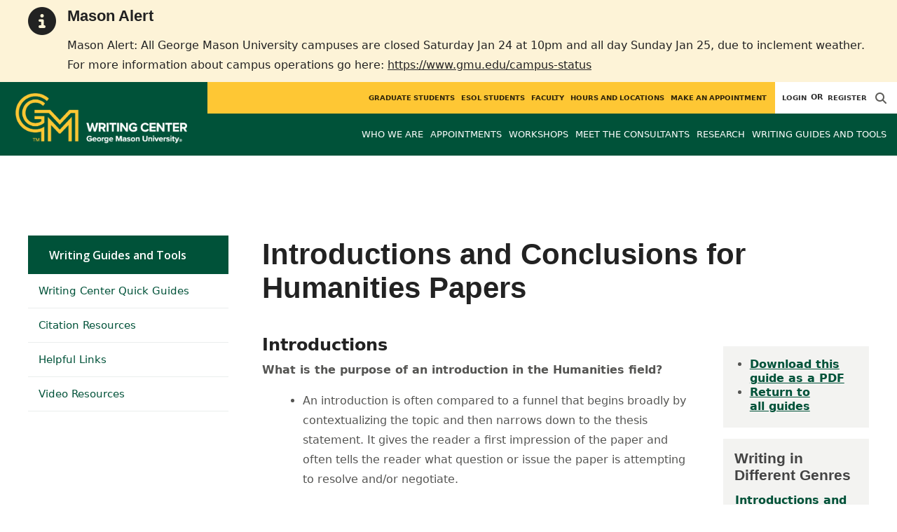

--- FILE ---
content_type: text/html; charset=utf-8
request_url: https://writingcenter.gmu.edu/writing-resources/different-genres/introductions-and-conclusions-for-humanities-papers
body_size: 13413
content:
<!DOCTYPE HTML>
<html lang="en">
<head>

  <!--[if lt IE 10]>
  <script src="/assets/html5shiv-printshiv-1d0fe84e9c400d25226fbb100dfc491729804bad9d227815791397a772a6ccdc.js" asynch="true"></script>
  <![endif]-->
  <meta charset="utf-8" />
  <meta http-equiv="X-UA-Compatible" content="IE=edge">
  <!-- <meta http-equiv="X-UA-Compatible" content="IE=edge,chrome=1"> -->
  <meta name="viewport" content="width=device-width,initial-scale=1" />
  


  <link rel="apple-touch-icon" sizes="180x180" href="/apple-touch-icon.png">
  <link rel="icon" type="image/png" sizes="32x32" href="/favicon-32x32.png">
  <link rel="icon" type="image/png" sizes="16x16" href="/favicon-16x16.png">
  <meta name="msapplication-TileColor" content="#da532c">
  <meta name="theme-color" content="#ffffff">


  <!-- *** WEB FONTS *** -->
  <!--[if IE]>
  <link rel='preload' href='https://fonts.googleapis.com/css?family=Istok+Web' rel='stylesheet' as='font'>
  <link rel='preload' href='https://fonts.googleapis.com/css?family=Istok+Web:400italic' rel='stylesheet' as='font'>
  <link rel='preload' href='https://fonts.googleapis.com/css?family=Istok+Web:700' rel='stylesheet' as='font'>
  <link rel='preload' href='https://fonts.googleapis.com/css?family=Istok+Web:700italic' rel='stylesheet' as='font'>
  <![endif]-->

  <link rel="stylesheet" href="/assets/mason2024/application-e6d7f7bf950f4fa03c2aae3c4c126308afc1ca6e76827d95f3a2fb186d4ded62.css" media="all" />
  <script type="importmap" data-turbo-track="reload">{
  "imports": {
    "application": "/assets/application-4b34addc893d2010defe97321368b6659ffb56145f2829c2b2c4cb0f5eaca21b.js",
    "@hotwired/turbo-rails": "/assets/turbo.min-41b4e28a9fe07bbbf2274d0ba9af26a87ff21f4fdb54a7978df9a6320decb39a.js",
    "@hotwired/stimulus": "/assets/stimulus.min-db071f6abc13bd6dcc6bb5e9ef6cb5b8ac23c9428c059f7e8d602325937dde40.js",
    "@hotwired/stimulus-loading": "/assets/stimulus-loading-9baa52ea3b2eb0f7e14ff9ae46eab356ff4331366fa1dbfe77cc1993bffd48e6.js",
    "bootstrap": "/assets/bootstrap.min-4a21b50fd84e03268f98bedab3c4e191c11e768f52d5eef40e5f824a6564bb19.js",
    "@popperjs/core": "/assets/popper-ad8a553b382f4f6b0a772106f9f399ebcf6cab360d1d8349ee26deeb79b88345.js",
    "admin_application": "/assets/admin_application-aef29384a4a8382c45f792034305dfea7e80546eb0e250a4390bd634185e7b90.js",
    "front_application": "/assets/front_application-0a3ee4b5236c03ebcc2385e290e93e87e17fd1cf486bcb6677b07b9297365fd4.js",
    "clipboard": "/assets/clipboard-12b5490ae96a15145495b9f677e20b8ad098476b49ac1a63582266879a0156e7.js",
    "controllers/application": "/assets/controllers/application-48e8b4d3dfcce7f7f8225f64dfd4717ff1874643325602d9eed09ad17b95cb76.js",
    "controllers/hello_controller": "/assets/controllers/hello_controller-5e545fa92cdc41ea2e6870cfbea018726fae4680ea0a8820832957dbdd46d65f.js",
    "controllers": "/assets/controllers/index-d3bed66b3a37b8fb69ca3314e202b85db13e3b837c8fb5657366f5aadec7c851.js",
    "controllers/search_form_controller": "/assets/controllers/search_form_controller-c1693f6957fe2a29d80628f0d4922eaa4a3043fda6921dc07ca2c1cbd8f0c87a.js",
    "controllers/submit_form_controller": "/assets/controllers/submit_form_controller-c7019c38316d3552c4c3f945bc52decc0b23d701d273cc673dc0c7b7945fe64d.js",
    "controllers/tinymce_controller": "/assets/controllers/tinymce_controller-aaad6dd41a32ba286cfeceb59ca8633f55f4cf7e72d3b43716c80405b33de93b.js"
  }
}</script>
<link rel="modulepreload" href="/assets/application-4b34addc893d2010defe97321368b6659ffb56145f2829c2b2c4cb0f5eaca21b.js">
<link rel="modulepreload" href="/assets/turbo.min-41b4e28a9fe07bbbf2274d0ba9af26a87ff21f4fdb54a7978df9a6320decb39a.js">
<link rel="modulepreload" href="/assets/stimulus.min-db071f6abc13bd6dcc6bb5e9ef6cb5b8ac23c9428c059f7e8d602325937dde40.js">
<link rel="modulepreload" href="/assets/stimulus-loading-9baa52ea3b2eb0f7e14ff9ae46eab356ff4331366fa1dbfe77cc1993bffd48e6.js">
<link rel="modulepreload" href="/assets/bootstrap.min-4a21b50fd84e03268f98bedab3c4e191c11e768f52d5eef40e5f824a6564bb19.js">
<link rel="modulepreload" href="/assets/popper-ad8a553b382f4f6b0a772106f9f399ebcf6cab360d1d8349ee26deeb79b88345.js">
<script src="/assets/es-module-shims.min-f39ec8b2348eca992283040893961fcedcce46c585c1c0071b7ee0f32dd56922.js" async="async" data-turbo-track="reload"></script>
<script type="module">import "application"</script>
  <script type="module">import "front_application"</script>

  <link rel="stylesheet" href="https://cdnjs.cloudflare.com/ajax/libs/OwlCarousel2/2.3.4/assets/owl.carousel.css" integrity="sha512-UTNP5BXLIptsaj5WdKFrkFov94lDx+eBvbKyoe1YAfjeRPC+gT5kyZ10kOHCfNZqEui1sxmqvodNUx3KbuYI/A==" crossorigin="anonymous" referrerpolicy="no-referrer" />

  <script defer src="https://cdnjs.cloudflare.com/ajax/libs/OwlCarousel2/2.3.4/owl.carousel.min.js" integrity="sha512-bPs7Ae6pVvhOSiIcyUClR7/q2OAsRiovw4vAkX+zJbw3ShAeeqezq50RIIcIURq7Oa20rW2n2q+fyXBNcU9lrw==" crossorigin="anonymous" referrerpolicy="no-referrer"></script>

    <!--Make sure this links to analytics-->
        <!-- Google Tag Manager GA4 -->
        <script>(function(w,d,s,l,i){w[l]=w[l]||[];w[l].push({'gtm.start':
                  new Date().getTime(),event:'gtm.js'});var f=d.getElementsByTagName(s)[0],
          j=d.createElement(s),dl=l!='dataLayer'?'&l='+l:'';j.async=true;j.src=
          'https://www.googletagmanager.com/gtm.js?id='+i+dl;f.parentNode.insertBefore(j,f);
        })(window,document,'script','dataLayer','GTM-TFF57ZS');</script>
        <!-- End Google Tag Manager -->

  <title>The Writing Center | Introductions and Conclusions for...</title>
  <meta name="description" content="Introductions
What is the purpose of an introduction in the Humanities field?


An introduction is often compared to a funnel that begins broadly..." />  <link href="https://writingcenter.gmu.edu/writing-resources/different-genres/introductions-and-conclusions-for-humanities-papers" rel="canonical" />
  <link rel="alternate" type="application/atom+xml" title="ATOM" href="/feed" />
  <meta property="fb:app_id" content="308196929201214" />
<meta property="fb:admins" content="545039898" />

<meta property="og:site_name" content="The Writing Center" />
<meta property="og:url" content="https://writingcenter.gmu.edu/writing-resources/different-genres/introductions-and-conclusions-for-humanities-papers" />
<meta property="og:type" content="article" />
<meta property="og:title" content="Introductions and Conclusions for Humanities Papers" />
<meta property="og:image" content="https://writingcenter.gmu.edu/assets/plaza-statue-512x512-7ea5e31007262e764dec0cb5e6d9a1f04a165ad05aed2b33bd7db4e8ecacd807.png" />
<meta property="og:description" content="Introductions
What is the purpose of an introduction in the Humanities field?


An introduction is often compared to a funnel that begins broadly..." />

  <meta name="twitter:card" content="summary" />
  <meta name="twitter:site" content="@Writing_Center" />
  <meta name="twitter:title" content="Introductions and Conclusions for Humanities Papers" />
  <meta name="twitter:image" content="https://writingcenter.gmu.edu/assets/plaza-statue-512x512-7ea5e31007262e764dec0cb5e6d9a1f04a165ad05aed2b33bd7db4e8ecacd807.png" />
  <meta name="twitter:description" content="Introductions
What is the purpose of an introduction in the Humanities field?


An introduction is often compared to a funnel that begins broadly..." />

  <meta name="apple-mobile-web-app-capable" content="yes">
</head>

<body id="writingcenter">
        <!-- Google Tag Manager GA4 (noscript) -->
      <noscript><iframe src="https://www.googletagmanager.com/ns.html?id=GTM-TFF57ZS"
                        height="0" width="0" style="display:none;visibility:hidden"></iframe></noscript>
      <!-- End Google Tag Manager (noscript) -->

  <div id="cookies-eu-banner" style="display: none;">
  <div id="cookies-eu-text">We use cookies and similar technologies to improve your website experience and help us understand how you use our website. By continuing to use this website, you consent to the usage of cookies. Learn more about our <a href="https://www.gmu.edu/about-mason/internet-privacy" target="_blank" title="George Mason University Privacy Statement" class="cookies-eu-link">Privacy Statement</a> and <a href="https://www.gmu.edu/cookie-policy" target="_blank" title="George Mason University Cookie Policy" class="cookies-eu-link">Cookie Policy</a>.</div>
  <div id="cookies-eu-link-group">
    <button id="cookies-eu-accept">Agree</button>
    <button id="cookies-eu-reject">Decline Non-Essential Cookies</button>
  </div>
</div>
  <div class="emergency-message-container warning-level" role="complementary"> <!-- add notice-level class to this container -->
  <div class="wrapper">
    <i class="fas fa-info-circle icon-notice" aria-hidden="true"></i>
    <div class="emergency-message">
      <h2>Mason Alert</h2>
<p>Mason Alert: All George Mason University campuses are closed Saturday Jan 24 at 10pm and all day Sunday Jan 25, due to inclement weather. For more information about campus operations go here: <a title="Campus Status Updates" href="https://www.gmu.edu/campus-status" target="_blank" rel="noopener">https://www.gmu.edu/campus-status</a></p>
    </div>
  </div>
</div>

<style>
  
    
  @media (min-width: 1200px) {
    .third-nav{
      top: 222.45px;
    }
  }
</style>

<header id="header-section">
  <nav class="home-nav">
    <div class="container-fluid">

      <div class="row style-group7">
        <div class="col-md-12 absu-nav-cont">
             <a class="navbar-brand" href="/" aria-label="Visit The Writing Center homepage">
               <span class="logo-back">
                 <img alt="The Writing Center Logo" class="brandlogo" src="/assets/logos/writingcenter-tagline-05f6576f4a9fa46ad312c4cff52cbe1ac79c153cdb6ef451d8c42a75723ea759.png" />
               </span>
             </a>
          <div id="myNav2" class="overlay2">
            <a class="closebtn2" onclick="closeNav2()" aria-label="close search">&times;</a>
            <div class="overlay-content2">
              <form method="get" action="/searches" role="search">
                <input class="mainsearch" type="text" placeholder="Search" name="searchFor" title="Enter search terms">
              </form>
            </div>
          </div>












        <div class="mobile-comp-container">
          <span class="hbuttonout2" onclick="openNav2()" aria-controls="myNav2"><i class="fa-solid fa-magnifying-glass hbuttons2"></i></span>
          <button id="mobile-burger" class="navbar-toggler" type="button" data-bs-toggle="" data-bs-target="#navbarSupportedContent" aria-controls="navbarSupportedContent" aria-expanded="false" aria-label="Toggle navigation three">
              <i class="fa-solid fa-bars"></i>
          </button>
        </div>
        </div>
          <div class="col-md-12 navbars-tog second-nav" aria-labelledby="audience Site Navigation">
        <ul class="utility-nav-sites">
          
          
          
          
          
          <li class="nav-item wc-cust"><a href="https://gmu.mywconline.com" class="nav-link">Login</a> <span class="wc_text">or</span> <a href="http://writingcenter.gmu.edu/policy-agreement" class="nav-link">Register</a></li>
            <li class="nav-item search-item2">
              <a class="hbuttonout nav-link" onclick="openNav2()"><i class="fa-solid fa-magnifying-glass hbuttons"></i></a>
            </li>
        </ul>
    <ul class="nav-list-ul">
      <li title="Graduate Students" class="nav-item dropdown">
        <a class="nav-link dropdown-toggle" href="https://writingcenter.gmu.edu/for-graduate-students" role="button" aria-expanded="false">
          Graduate Students
        </a>
          <ul class="dropdown-menu dropdown-menu-end">
                  <li>
                    <a class="dropdown-item" href="https://writingcenter.gmu.edu/for-graduate-students/graduate-consulting">
                      Graduate Writing Consultations
                    </a>
                  </li>
                  <li>
                    <a class="dropdown-item" href="https://writingcenter.gmu.edu/for-graduate-students/thesis-and-dissertation-consultations">
                      Thesis and Dissertation Consultations
                    </a>
                  </li>
                  <li>
                    <a class="dropdown-item" href="https://writingcenter.gmu.edu/for-graduate-students/graduate-write-ins">
                      Weekly Write-Ins
                    </a>
                  </li>
                  <li>
                    <a class="dropdown-item" href="https://writingcenter.gmu.edu/for-esol-students/esol-graduate-peer-feedback-groups">
                      ESOL Graduate Peer Feedback Groups
                    </a>
                  </li>
                  <li>
                    <a class="dropdown-item" href="https://writingcenter.gmu.edu/for-graduate-students/setting-up-your-own-writing-group">
                      Setting Up Your Own Writing Group
                    </a>
                  </li>
                  <li>
                    <a class="dropdown-item" href="https://writingcenter.gmu.edu/for-graduate-students/writing-resources-for-graduate-students">
                      Writing Resources for Graduate Students
                    </a>
                  </li>
          </ul>
        </li>
      <li title="ESOL Students" class="nav-item dropdown">
        <a class="nav-link dropdown-toggle" href="https://writingcenter.gmu.edu/for-esol-students" role="button" aria-expanded="false">
          ESOL Students
        </a>
          <ul class="dropdown-menu dropdown-menu-end">
                  <li>
                    <a class="dropdown-item" href="https://writingcenter.gmu.edu/for-esol-students/multilingual-support">
                      Support for Multilingual Students
                    </a>
                  </li>
                  <li>
                    <a class="dropdown-item" href="https://writingcenter.gmu.edu/for-esol-students/esol-opt-in">
                      ESOL Opt-In Program
                    </a>
                  </li>
                  <li>
                    <a class="dropdown-item" href="https://writingcenter.gmu.edu/for-esol-students/esol-graduate-pfg">
                      ESOL Graduate Peer Feedback Groups
                    </a>
                  </li>
          </ul>
        </li>
      <li title="Faculty" class="nav-item dropdown">
        <a class="nav-link dropdown-toggle" href="https://writingcenter.gmu.edu/for-faculty" role="button" aria-expanded="false">
          Faculty
        </a>
          <ul class="dropdown-menu dropdown-menu-end">
                  <li>
                    <a class="dropdown-item" href="https://writingcenter.gmu.edu/for-faculty/about-our-services">
                      About Our Consulting Services
                    </a>
                  </li>
                  <li>
                    <a class="dropdown-item" href="https://writingcenter.gmu.edu/for-faculty/promote-us-to-your-students">
                      Promote Us to Your Students
                    </a>
                  </li>
                  <li>
                    <a class="dropdown-item" href="https://writingcenter.gmu.edu/workshops/virtual-roadshows">
                      Roadshows
                    </a>
                  </li>
                  <li>
                    <a class="dropdown-item" href="/workshops/virtual-class-workshops">
                      Class Workshops
                    </a>
                  </li>
                  <li>
                    <a class="dropdown-item" href="https://writingcenter.gmu.edu/for-faculty/recommend-consultants">
                      Recommend Consultants
                    </a>
                  </li>
          </ul>
        </li>
      <li title="Hours and Locations" class="nav-item dropdown">
        <a class="nav-link dropdown-toggle" href="https://writingcenter.gmu.edu/contact" role="button" aria-expanded="false">
          Hours and Locations
        </a>
        </li>
      <li title="Make an Appointment" class="nav-item dropdown">
        <a class="nav-link dropdown-toggle" href="https://writingcenter.gmu.edu/appointments/make-an-appointment" role="button" aria-expanded="false">
          Make an Appointment
        </a>
        </li>
    </ul>
  </div>

  <ul class="mobile_second-nav" aria-labelledby="audience ">
    <li title="Graduate Students" class="mobile_menu_list_item">
        <div class="link_and_icon_cont">
          <a href="https://writingcenter.gmu.edu/for-graduate-students" class="mobile_menu_list_link" style="display:block">Graduate Students</a>
          <i class="fa-solid fa-plus rotate"></i>
        </div>
        <ul class="mobile_submenu_list_cont">
              <li class="mobile_submenu_list_item">
                <a href="https://writingcenter.gmu.edu/for-graduate-students/graduate-consulting" class="mobile_submenu_list_link">Graduate Writing Consultations</a>
              </li>
              <li class="mobile_submenu_list_item">
                <a href="https://writingcenter.gmu.edu/for-graduate-students/thesis-and-dissertation-consultations" class="mobile_submenu_list_link">Thesis and Dissertation Consultations</a>
              </li>
              <li class="mobile_submenu_list_item">
                <a href="https://writingcenter.gmu.edu/for-graduate-students/graduate-write-ins" class="mobile_submenu_list_link">Weekly Write-Ins</a>
              </li>
              <li class="mobile_submenu_list_item">
                <a href="https://writingcenter.gmu.edu/for-esol-students/esol-graduate-peer-feedback-groups" class="mobile_submenu_list_link">ESOL Graduate Peer Feedback Groups</a>
              </li>
              <li class="mobile_submenu_list_item">
                <a href="https://writingcenter.gmu.edu/for-graduate-students/setting-up-your-own-writing-group" class="mobile_submenu_list_link">Setting Up Your Own Writing Group</a>
              </li>
              <li class="mobile_submenu_list_item">
                <a href="https://writingcenter.gmu.edu/for-graduate-students/writing-resources-for-graduate-students" class="mobile_submenu_list_link">Writing Resources for Graduate Students</a>
              </li>
        </ul>
    </li>
    <li title="ESOL Students" class="mobile_menu_list_item">
        <div class="link_and_icon_cont">
          <a href="https://writingcenter.gmu.edu/for-esol-students" class="mobile_menu_list_link" style="display:block">ESOL Students</a>
          <i class="fa-solid fa-plus rotate"></i>
        </div>
        <ul class="mobile_submenu_list_cont">
              <li class="mobile_submenu_list_item">
                <a href="https://writingcenter.gmu.edu/for-esol-students/multilingual-support" class="mobile_submenu_list_link">Support for Multilingual Students</a>
              </li>
              <li class="mobile_submenu_list_item">
                <a href="https://writingcenter.gmu.edu/for-esol-students/esol-opt-in" class="mobile_submenu_list_link">ESOL Opt-In Program</a>
              </li>
              <li class="mobile_submenu_list_item">
                <a href="https://writingcenter.gmu.edu/for-esol-students/esol-graduate-pfg" class="mobile_submenu_list_link">ESOL Graduate Peer Feedback Groups</a>
              </li>
        </ul>
    </li>
    <li title="Faculty" class="mobile_menu_list_item">
        <div class="link_and_icon_cont">
          <a href="https://writingcenter.gmu.edu/for-faculty" class="mobile_menu_list_link" style="display:block">Faculty</a>
          <i class="fa-solid fa-plus rotate"></i>
        </div>
        <ul class="mobile_submenu_list_cont">
              <li class="mobile_submenu_list_item">
                <a href="https://writingcenter.gmu.edu/for-faculty/about-our-services" class="mobile_submenu_list_link">About Our Consulting Services</a>
              </li>
              <li class="mobile_submenu_list_item">
                <a href="https://writingcenter.gmu.edu/for-faculty/promote-us-to-your-students" class="mobile_submenu_list_link">Promote Us to Your Students</a>
              </li>
              <li class="mobile_submenu_list_item">
                <a href="https://writingcenter.gmu.edu/workshops/virtual-roadshows" class="mobile_submenu_list_link">Roadshows</a>
              </li>
              <li class="mobile_submenu_list_item">
                <a href="/workshops/virtual-class-workshops" class="mobile_submenu_list_link">Class Workshops</a>
              </li>
              <li class="mobile_submenu_list_item">
                <a href="https://writingcenter.gmu.edu/for-faculty/recommend-consultants" class="mobile_submenu_list_link">Recommend Consultants</a>
              </li>
        </ul>
    </li>
    <li title="Hours and Locations" class="mobile_menu_list_item">
        <a href="https://writingcenter.gmu.edu/contact" class="mobile_menu_list_link">Hours and Locations</a>
    </li>
    <li title="Make an Appointment" class="mobile_menu_list_item">
        <a href="https://writingcenter.gmu.edu/appointments/make-an-appointment" class="mobile_menu_list_link">Make an Appointment</a>
    </li>
  </ul>

      

          <div class="col-md-12 navbars-tog first-nav" aria-labelledby="main Site Navigation">
    <ul class="nav-list-ul">
      <li title="Who We Are" class="nav-item dropdown">
        <a class="nav-link dropdown-toggle" href="https://writingcenter.gmu.edu/about-the-wc" role="button" aria-expanded="false">
          Who We Are
        </a>
          <ul class="dropdown-menu dropdown-menu-end">
                  <li>
                    <a class="dropdown-item" href="https://writingcenter.gmu.edu/about-the-wc/mission-statement">
                      Our Mission
                    </a>
                  </li>
                  <li>
                    <a class="dropdown-item" href="https://writingcenter.gmu.edu/about-the-wc/code-of-conduct">
                      Code of Conduct
                    </a>
                  </li>
                  <li>
                    <a class="dropdown-item" href="https://writingcenter.gmu.edu/about-the-wc/the-staff">
                      The Staff
                    </a>
                  </li>
                  <li>
                    <a class="dropdown-item" href="https://writingcenter.gmu.edu/about-the-wc/the-consultants">
                      The Consultants
                    </a>
                  </li>
                  <li>
                    <a class="dropdown-item" href="/contact">
                      Hours and Locations
                    </a>
                  </li>
                  <li>
                    <a class="dropdown-item" href="https://writingcenter.gmu.edu/about-the-wc/apply-to-become-a-consultant">
                      Apply to Become a Consultant
                    </a>
                  </li>
          </ul>
        </li>
      <li title="Appointments" class="nav-item dropdown">
        <a class="nav-link dropdown-toggle" href="https://writingcenter.gmu.edu/appointments" role="button" aria-expanded="false">
          Appointments
        </a>
          <ul class="dropdown-menu dropdown-menu-end">
                  <li>
                    <a class="dropdown-item" href="https://writingcenter.gmu.edu/appointments/make-an-appointment">
                      Make an Appointment
                    </a>
                  </li>
                  <li>
                    <a class="dropdown-item" href="https://writingcenter.gmu.edu/appointments/face-to-face-consultations">
                      Face-to-Face Appointments
                    </a>
                  </li>
                  <li>
                    <a class="dropdown-item" href="https://writingcenter.gmu.edu/appointments/video-consulting">
                      Zoom Appointments
                    </a>
                  </li>
                  <li>
                    <a class="dropdown-item" href="https://writingcenter.gmu.edu/appointments/written-feedback">
                      Written Feedback Appointments
                    </a>
                  </li>
                  <li>
                    <a class="dropdown-item" href="https://writingcenter.gmu.edu/appointments/ai-in-writing-center-appointments">
                      AI in Writing Center Appointments
                    </a>
                  </li>
                  <li>
                    <a class="dropdown-item" href="https://writingcenter.gmu.edu/appointments/support-for-writers-with-disabilities">
                      Support for Writers with Disabilities
                    </a>
                  </li>
                  <li>
                    <a class="dropdown-item" href="https://writingcenter.gmu.edu/appointments/policies-and-restrictions">
                      Policies and Restrictions
                    </a>
                  </li>
          </ul>
        </li>
      <li title="Workshops" class="nav-item dropdown">
        <a class="nav-link dropdown-toggle" href="https://writingcenter.gmu.edu/workshops" role="button" aria-expanded="false">
          Workshops
        </a>
          <ul class="dropdown-menu dropdown-menu-end">
                  <li>
                    <a class="dropdown-item" href="https://writingcenter.gmu.edu/workshops/upcoming-workshops">
                      Upcoming Workshops
                    </a>
                  </li>
                  <li>
                    <a class="dropdown-item" href="https://writingcenter.gmu.edu/workshops/virtual-class-workshops">
                      Class Workshops
                    </a>
                  </li>
                  <li>
                    <a class="dropdown-item" href="https://writingcenter.gmu.edu/workshops/virtual-roadshows">
                      Roadshows
                    </a>
                  </li>
          </ul>
        </li>
      <li title="Meet the Consultants" class="nav-item dropdown">
        <a class="nav-link dropdown-toggle" href="/about-the-wc/the-consultants" role="button" aria-expanded="false">
          Meet the Consultants
        </a>
        </li>
      <li title="Research" class="nav-item dropdown">
        <a class="nav-link dropdown-toggle" href="https://writingcenter.gmu.edu/research" role="button" aria-expanded="false">
          Research
        </a>
        </li>
      <li title="Writing Guides and Tools" class="nav-item dropdown">
        <a class="nav-link dropdown-toggle" href="https://writingcenter.gmu.edu/writing-resources" role="button" aria-expanded="false">
          Writing Guides and Tools
        </a>
          <ul class="dropdown-menu dropdown-menu-end">
                  <li>
                    <a class="dropdown-item" href="/writing-resources/writing-center-quick-guides">
                      Writing Center Quick Guides
                    </a>
                  </li>
                  <li>
                    <a class="dropdown-item" href="/writing-resources/citation-resources">
                      Citation Resources
                    </a>
                  </li>
                  <li>
                    <a class="dropdown-item" href="/writing-resources/helpful-links">
                      Helpful Links
                    </a>
                  </li>
                  <li>
                    <a class="dropdown-item" href="/writing-resources/video-resources">
                      Video Resources
                    </a>
                  </li>
          </ul>
        </li>
    </ul>
  </div>

  <ul class="mobile_first-nav" aria-labelledby="main ">
    <li title="Who We Are" class="mobile_menu_list_item">
        <div class="link_and_icon_cont">
          <a href="https://writingcenter.gmu.edu/about-the-wc" class="mobile_menu_list_link" style="display:block">Who We Are</a>
          <i class="fa-solid fa-plus rotate"></i>
        </div>
        <ul class="mobile_submenu_list_cont">
              <li class="mobile_submenu_list_item">
                <a href="https://writingcenter.gmu.edu/about-the-wc/mission-statement" class="mobile_submenu_list_link">Our Mission</a>
              </li>
              <li class="mobile_submenu_list_item">
                <a href="https://writingcenter.gmu.edu/about-the-wc/code-of-conduct" class="mobile_submenu_list_link">Code of Conduct</a>
              </li>
              <li class="mobile_submenu_list_item">
                <a href="https://writingcenter.gmu.edu/about-the-wc/the-staff" class="mobile_submenu_list_link">The Staff</a>
              </li>
              <li class="mobile_submenu_list_item">
                <a href="https://writingcenter.gmu.edu/about-the-wc/the-consultants" class="mobile_submenu_list_link">The Consultants</a>
              </li>
              <li class="mobile_submenu_list_item">
                <a href="/contact" class="mobile_submenu_list_link">Hours and Locations</a>
              </li>
              <li class="mobile_submenu_list_item">
                <a href="https://writingcenter.gmu.edu/about-the-wc/apply-to-become-a-consultant" class="mobile_submenu_list_link">Apply to Become a Consultant</a>
              </li>
        </ul>
    </li>
    <li title="Appointments" class="mobile_menu_list_item">
        <div class="link_and_icon_cont">
          <a href="https://writingcenter.gmu.edu/appointments" class="mobile_menu_list_link" style="display:block">Appointments</a>
          <i class="fa-solid fa-plus rotate"></i>
        </div>
        <ul class="mobile_submenu_list_cont">
              <li class="mobile_submenu_list_item">
                <a href="https://writingcenter.gmu.edu/appointments/make-an-appointment" class="mobile_submenu_list_link">Make an Appointment</a>
              </li>
              <li class="mobile_submenu_list_item">
                <a href="https://writingcenter.gmu.edu/appointments/face-to-face-consultations" class="mobile_submenu_list_link">Face-to-Face Appointments</a>
              </li>
              <li class="mobile_submenu_list_item">
                <a href="https://writingcenter.gmu.edu/appointments/video-consulting" class="mobile_submenu_list_link">Zoom Appointments</a>
              </li>
              <li class="mobile_submenu_list_item">
                <a href="https://writingcenter.gmu.edu/appointments/written-feedback" class="mobile_submenu_list_link">Written Feedback Appointments</a>
              </li>
              <li class="mobile_submenu_list_item">
                <a href="https://writingcenter.gmu.edu/appointments/ai-in-writing-center-appointments" class="mobile_submenu_list_link">AI in Writing Center Appointments</a>
              </li>
              <li class="mobile_submenu_list_item">
                <a href="https://writingcenter.gmu.edu/appointments/support-for-writers-with-disabilities" class="mobile_submenu_list_link">Support for Writers with Disabilities</a>
              </li>
              <li class="mobile_submenu_list_item">
                <a href="https://writingcenter.gmu.edu/appointments/policies-and-restrictions" class="mobile_submenu_list_link">Policies and Restrictions</a>
              </li>
        </ul>
    </li>
    <li title="Workshops" class="mobile_menu_list_item">
        <div class="link_and_icon_cont">
          <a href="https://writingcenter.gmu.edu/workshops" class="mobile_menu_list_link" style="display:block">Workshops</a>
          <i class="fa-solid fa-plus rotate"></i>
        </div>
        <ul class="mobile_submenu_list_cont">
              <li class="mobile_submenu_list_item">
                <a href="https://writingcenter.gmu.edu/workshops/upcoming-workshops" class="mobile_submenu_list_link">Upcoming Workshops</a>
              </li>
              <li class="mobile_submenu_list_item">
                <a href="https://writingcenter.gmu.edu/workshops/virtual-class-workshops" class="mobile_submenu_list_link">Class Workshops</a>
              </li>
              <li class="mobile_submenu_list_item">
                <a href="https://writingcenter.gmu.edu/workshops/virtual-roadshows" class="mobile_submenu_list_link">Roadshows</a>
              </li>
        </ul>
    </li>
    <li title="Meet the Consultants" class="mobile_menu_list_item">
        <a href="/about-the-wc/the-consultants" class="mobile_menu_list_link">Meet the Consultants</a>
    </li>
    <li title="Research" class="mobile_menu_list_item">
        <a href="https://writingcenter.gmu.edu/research" class="mobile_menu_list_link">Research</a>
    </li>
    <li title="Writing Guides and Tools" class="mobile_menu_list_item">
        <div class="link_and_icon_cont">
          <a href="https://writingcenter.gmu.edu/writing-resources" class="mobile_menu_list_link" style="display:block">Writing Guides and Tools</a>
          <i class="fa-solid fa-plus rotate"></i>
        </div>
        <ul class="mobile_submenu_list_cont">
              <li class="mobile_submenu_list_item">
                <a href="/writing-resources/writing-center-quick-guides" class="mobile_submenu_list_link">Writing Center Quick Guides</a>
              </li>
              <li class="mobile_submenu_list_item">
                <a href="/writing-resources/citation-resources" class="mobile_submenu_list_link">Citation Resources</a>
              </li>
              <li class="mobile_submenu_list_item">
                <a href="/writing-resources/helpful-links" class="mobile_submenu_list_link">Helpful Links</a>
              </li>
              <li class="mobile_submenu_list_item">
                <a href="/writing-resources/video-resources" class="mobile_submenu_list_link">Video Resources</a>
              </li>
        </ul>
    </li>
  </ul>

      

        <div class="col-md-12 navbars-tog third-nav">


        </div>
      </div>
    </div>
  </nav>
</header>
  <div id="mySidenav" class="sidenav">
    <button class="close-btn closebtn" id="closeBtn">&times;</button>
    <div class="mobile_menu_list">
        <div class="col-md-12 navbars-tog first-nav" aria-labelledby="main Site Navigation">
    <ul class="nav-list-ul">
      <li title="Who We Are" class="nav-item dropdown">
        <a class="nav-link dropdown-toggle" href="https://writingcenter.gmu.edu/about-the-wc" role="button" aria-expanded="false">
          Who We Are
        </a>
          <ul class="dropdown-menu dropdown-menu-end">
                  <li>
                    <a class="dropdown-item" href="https://writingcenter.gmu.edu/about-the-wc/mission-statement">
                      Our Mission
                    </a>
                  </li>
                  <li>
                    <a class="dropdown-item" href="https://writingcenter.gmu.edu/about-the-wc/code-of-conduct">
                      Code of Conduct
                    </a>
                  </li>
                  <li>
                    <a class="dropdown-item" href="https://writingcenter.gmu.edu/about-the-wc/the-staff">
                      The Staff
                    </a>
                  </li>
                  <li>
                    <a class="dropdown-item" href="https://writingcenter.gmu.edu/about-the-wc/the-consultants">
                      The Consultants
                    </a>
                  </li>
                  <li>
                    <a class="dropdown-item" href="/contact">
                      Hours and Locations
                    </a>
                  </li>
                  <li>
                    <a class="dropdown-item" href="https://writingcenter.gmu.edu/about-the-wc/apply-to-become-a-consultant">
                      Apply to Become a Consultant
                    </a>
                  </li>
          </ul>
        </li>
      <li title="Appointments" class="nav-item dropdown">
        <a class="nav-link dropdown-toggle" href="https://writingcenter.gmu.edu/appointments" role="button" aria-expanded="false">
          Appointments
        </a>
          <ul class="dropdown-menu dropdown-menu-end">
                  <li>
                    <a class="dropdown-item" href="https://writingcenter.gmu.edu/appointments/make-an-appointment">
                      Make an Appointment
                    </a>
                  </li>
                  <li>
                    <a class="dropdown-item" href="https://writingcenter.gmu.edu/appointments/face-to-face-consultations">
                      Face-to-Face Appointments
                    </a>
                  </li>
                  <li>
                    <a class="dropdown-item" href="https://writingcenter.gmu.edu/appointments/video-consulting">
                      Zoom Appointments
                    </a>
                  </li>
                  <li>
                    <a class="dropdown-item" href="https://writingcenter.gmu.edu/appointments/written-feedback">
                      Written Feedback Appointments
                    </a>
                  </li>
                  <li>
                    <a class="dropdown-item" href="https://writingcenter.gmu.edu/appointments/ai-in-writing-center-appointments">
                      AI in Writing Center Appointments
                    </a>
                  </li>
                  <li>
                    <a class="dropdown-item" href="https://writingcenter.gmu.edu/appointments/support-for-writers-with-disabilities">
                      Support for Writers with Disabilities
                    </a>
                  </li>
                  <li>
                    <a class="dropdown-item" href="https://writingcenter.gmu.edu/appointments/policies-and-restrictions">
                      Policies and Restrictions
                    </a>
                  </li>
          </ul>
        </li>
      <li title="Workshops" class="nav-item dropdown">
        <a class="nav-link dropdown-toggle" href="https://writingcenter.gmu.edu/workshops" role="button" aria-expanded="false">
          Workshops
        </a>
          <ul class="dropdown-menu dropdown-menu-end">
                  <li>
                    <a class="dropdown-item" href="https://writingcenter.gmu.edu/workshops/upcoming-workshops">
                      Upcoming Workshops
                    </a>
                  </li>
                  <li>
                    <a class="dropdown-item" href="https://writingcenter.gmu.edu/workshops/virtual-class-workshops">
                      Class Workshops
                    </a>
                  </li>
                  <li>
                    <a class="dropdown-item" href="https://writingcenter.gmu.edu/workshops/virtual-roadshows">
                      Roadshows
                    </a>
                  </li>
          </ul>
        </li>
      <li title="Meet the Consultants" class="nav-item dropdown">
        <a class="nav-link dropdown-toggle" href="/about-the-wc/the-consultants" role="button" aria-expanded="false">
          Meet the Consultants
        </a>
        </li>
      <li title="Research" class="nav-item dropdown">
        <a class="nav-link dropdown-toggle" href="https://writingcenter.gmu.edu/research" role="button" aria-expanded="false">
          Research
        </a>
        </li>
      <li title="Writing Guides and Tools" class="nav-item dropdown">
        <a class="nav-link dropdown-toggle" href="https://writingcenter.gmu.edu/writing-resources" role="button" aria-expanded="false">
          Writing Guides and Tools
        </a>
          <ul class="dropdown-menu dropdown-menu-end">
                  <li>
                    <a class="dropdown-item" href="/writing-resources/writing-center-quick-guides">
                      Writing Center Quick Guides
                    </a>
                  </li>
                  <li>
                    <a class="dropdown-item" href="/writing-resources/citation-resources">
                      Citation Resources
                    </a>
                  </li>
                  <li>
                    <a class="dropdown-item" href="/writing-resources/helpful-links">
                      Helpful Links
                    </a>
                  </li>
                  <li>
                    <a class="dropdown-item" href="/writing-resources/video-resources">
                      Video Resources
                    </a>
                  </li>
          </ul>
        </li>
    </ul>
  </div>

  <ul class="mobile_first-nav" aria-labelledby="main ">
    <li title="Who We Are" class="mobile_menu_list_item">
        <div class="link_and_icon_cont">
          <a href="https://writingcenter.gmu.edu/about-the-wc" class="mobile_menu_list_link" style="display:block">Who We Are</a>
          <i class="fa-solid fa-plus rotate"></i>
        </div>
        <ul class="mobile_submenu_list_cont">
              <li class="mobile_submenu_list_item">
                <a href="https://writingcenter.gmu.edu/about-the-wc/mission-statement" class="mobile_submenu_list_link">Our Mission</a>
              </li>
              <li class="mobile_submenu_list_item">
                <a href="https://writingcenter.gmu.edu/about-the-wc/code-of-conduct" class="mobile_submenu_list_link">Code of Conduct</a>
              </li>
              <li class="mobile_submenu_list_item">
                <a href="https://writingcenter.gmu.edu/about-the-wc/the-staff" class="mobile_submenu_list_link">The Staff</a>
              </li>
              <li class="mobile_submenu_list_item">
                <a href="https://writingcenter.gmu.edu/about-the-wc/the-consultants" class="mobile_submenu_list_link">The Consultants</a>
              </li>
              <li class="mobile_submenu_list_item">
                <a href="/contact" class="mobile_submenu_list_link">Hours and Locations</a>
              </li>
              <li class="mobile_submenu_list_item">
                <a href="https://writingcenter.gmu.edu/about-the-wc/apply-to-become-a-consultant" class="mobile_submenu_list_link">Apply to Become a Consultant</a>
              </li>
        </ul>
    </li>
    <li title="Appointments" class="mobile_menu_list_item">
        <div class="link_and_icon_cont">
          <a href="https://writingcenter.gmu.edu/appointments" class="mobile_menu_list_link" style="display:block">Appointments</a>
          <i class="fa-solid fa-plus rotate"></i>
        </div>
        <ul class="mobile_submenu_list_cont">
              <li class="mobile_submenu_list_item">
                <a href="https://writingcenter.gmu.edu/appointments/make-an-appointment" class="mobile_submenu_list_link">Make an Appointment</a>
              </li>
              <li class="mobile_submenu_list_item">
                <a href="https://writingcenter.gmu.edu/appointments/face-to-face-consultations" class="mobile_submenu_list_link">Face-to-Face Appointments</a>
              </li>
              <li class="mobile_submenu_list_item">
                <a href="https://writingcenter.gmu.edu/appointments/video-consulting" class="mobile_submenu_list_link">Zoom Appointments</a>
              </li>
              <li class="mobile_submenu_list_item">
                <a href="https://writingcenter.gmu.edu/appointments/written-feedback" class="mobile_submenu_list_link">Written Feedback Appointments</a>
              </li>
              <li class="mobile_submenu_list_item">
                <a href="https://writingcenter.gmu.edu/appointments/ai-in-writing-center-appointments" class="mobile_submenu_list_link">AI in Writing Center Appointments</a>
              </li>
              <li class="mobile_submenu_list_item">
                <a href="https://writingcenter.gmu.edu/appointments/support-for-writers-with-disabilities" class="mobile_submenu_list_link">Support for Writers with Disabilities</a>
              </li>
              <li class="mobile_submenu_list_item">
                <a href="https://writingcenter.gmu.edu/appointments/policies-and-restrictions" class="mobile_submenu_list_link">Policies and Restrictions</a>
              </li>
        </ul>
    </li>
    <li title="Workshops" class="mobile_menu_list_item">
        <div class="link_and_icon_cont">
          <a href="https://writingcenter.gmu.edu/workshops" class="mobile_menu_list_link" style="display:block">Workshops</a>
          <i class="fa-solid fa-plus rotate"></i>
        </div>
        <ul class="mobile_submenu_list_cont">
              <li class="mobile_submenu_list_item">
                <a href="https://writingcenter.gmu.edu/workshops/upcoming-workshops" class="mobile_submenu_list_link">Upcoming Workshops</a>
              </li>
              <li class="mobile_submenu_list_item">
                <a href="https://writingcenter.gmu.edu/workshops/virtual-class-workshops" class="mobile_submenu_list_link">Class Workshops</a>
              </li>
              <li class="mobile_submenu_list_item">
                <a href="https://writingcenter.gmu.edu/workshops/virtual-roadshows" class="mobile_submenu_list_link">Roadshows</a>
              </li>
        </ul>
    </li>
    <li title="Meet the Consultants" class="mobile_menu_list_item">
        <a href="/about-the-wc/the-consultants" class="mobile_menu_list_link">Meet the Consultants</a>
    </li>
    <li title="Research" class="mobile_menu_list_item">
        <a href="https://writingcenter.gmu.edu/research" class="mobile_menu_list_link">Research</a>
    </li>
    <li title="Writing Guides and Tools" class="mobile_menu_list_item">
        <div class="link_and_icon_cont">
          <a href="https://writingcenter.gmu.edu/writing-resources" class="mobile_menu_list_link" style="display:block">Writing Guides and Tools</a>
          <i class="fa-solid fa-plus rotate"></i>
        </div>
        <ul class="mobile_submenu_list_cont">
              <li class="mobile_submenu_list_item">
                <a href="/writing-resources/writing-center-quick-guides" class="mobile_submenu_list_link">Writing Center Quick Guides</a>
              </li>
              <li class="mobile_submenu_list_item">
                <a href="/writing-resources/citation-resources" class="mobile_submenu_list_link">Citation Resources</a>
              </li>
              <li class="mobile_submenu_list_item">
                <a href="/writing-resources/helpful-links" class="mobile_submenu_list_link">Helpful Links</a>
              </li>
              <li class="mobile_submenu_list_item">
                <a href="/writing-resources/video-resources" class="mobile_submenu_list_link">Video Resources</a>
              </li>
        </ul>
    </li>
  </ul>

      

        <div class="col-md-12 navbars-tog second-nav" aria-labelledby="audience Site Navigation">
        <ul class="utility-nav-sites">
          
          
          
          
          
          <li class="nav-item wc-cust"><a href="https://gmu.mywconline.com" class="nav-link">Login</a> <span class="wc_text">or</span> <a href="http://writingcenter.gmu.edu/policy-agreement" class="nav-link">Register</a></li>
            <li class="nav-item search-item2">
              <a class="hbuttonout nav-link" onclick="openNav2()"><i class="fa-solid fa-magnifying-glass hbuttons"></i></a>
            </li>
        </ul>
    <ul class="nav-list-ul">
      <li title="Graduate Students" class="nav-item dropdown">
        <a class="nav-link dropdown-toggle" href="https://writingcenter.gmu.edu/for-graduate-students" role="button" aria-expanded="false">
          Graduate Students
        </a>
          <ul class="dropdown-menu dropdown-menu-end">
                  <li>
                    <a class="dropdown-item" href="https://writingcenter.gmu.edu/for-graduate-students/graduate-consulting">
                      Graduate Writing Consultations
                    </a>
                  </li>
                  <li>
                    <a class="dropdown-item" href="https://writingcenter.gmu.edu/for-graduate-students/thesis-and-dissertation-consultations">
                      Thesis and Dissertation Consultations
                    </a>
                  </li>
                  <li>
                    <a class="dropdown-item" href="https://writingcenter.gmu.edu/for-graduate-students/graduate-write-ins">
                      Weekly Write-Ins
                    </a>
                  </li>
                  <li>
                    <a class="dropdown-item" href="https://writingcenter.gmu.edu/for-esol-students/esol-graduate-peer-feedback-groups">
                      ESOL Graduate Peer Feedback Groups
                    </a>
                  </li>
                  <li>
                    <a class="dropdown-item" href="https://writingcenter.gmu.edu/for-graduate-students/setting-up-your-own-writing-group">
                      Setting Up Your Own Writing Group
                    </a>
                  </li>
                  <li>
                    <a class="dropdown-item" href="https://writingcenter.gmu.edu/for-graduate-students/writing-resources-for-graduate-students">
                      Writing Resources for Graduate Students
                    </a>
                  </li>
          </ul>
        </li>
      <li title="ESOL Students" class="nav-item dropdown">
        <a class="nav-link dropdown-toggle" href="https://writingcenter.gmu.edu/for-esol-students" role="button" aria-expanded="false">
          ESOL Students
        </a>
          <ul class="dropdown-menu dropdown-menu-end">
                  <li>
                    <a class="dropdown-item" href="https://writingcenter.gmu.edu/for-esol-students/multilingual-support">
                      Support for Multilingual Students
                    </a>
                  </li>
                  <li>
                    <a class="dropdown-item" href="https://writingcenter.gmu.edu/for-esol-students/esol-opt-in">
                      ESOL Opt-In Program
                    </a>
                  </li>
                  <li>
                    <a class="dropdown-item" href="https://writingcenter.gmu.edu/for-esol-students/esol-graduate-pfg">
                      ESOL Graduate Peer Feedback Groups
                    </a>
                  </li>
          </ul>
        </li>
      <li title="Faculty" class="nav-item dropdown">
        <a class="nav-link dropdown-toggle" href="https://writingcenter.gmu.edu/for-faculty" role="button" aria-expanded="false">
          Faculty
        </a>
          <ul class="dropdown-menu dropdown-menu-end">
                  <li>
                    <a class="dropdown-item" href="https://writingcenter.gmu.edu/for-faculty/about-our-services">
                      About Our Consulting Services
                    </a>
                  </li>
                  <li>
                    <a class="dropdown-item" href="https://writingcenter.gmu.edu/for-faculty/promote-us-to-your-students">
                      Promote Us to Your Students
                    </a>
                  </li>
                  <li>
                    <a class="dropdown-item" href="https://writingcenter.gmu.edu/workshops/virtual-roadshows">
                      Roadshows
                    </a>
                  </li>
                  <li>
                    <a class="dropdown-item" href="/workshops/virtual-class-workshops">
                      Class Workshops
                    </a>
                  </li>
                  <li>
                    <a class="dropdown-item" href="https://writingcenter.gmu.edu/for-faculty/recommend-consultants">
                      Recommend Consultants
                    </a>
                  </li>
          </ul>
        </li>
      <li title="Hours and Locations" class="nav-item dropdown">
        <a class="nav-link dropdown-toggle" href="https://writingcenter.gmu.edu/contact" role="button" aria-expanded="false">
          Hours and Locations
        </a>
        </li>
      <li title="Make an Appointment" class="nav-item dropdown">
        <a class="nav-link dropdown-toggle" href="https://writingcenter.gmu.edu/appointments/make-an-appointment" role="button" aria-expanded="false">
          Make an Appointment
        </a>
        </li>
    </ul>
  </div>

  <ul class="mobile_second-nav" aria-labelledby="audience ">
    <li title="Graduate Students" class="mobile_menu_list_item">
        <div class="link_and_icon_cont">
          <a href="https://writingcenter.gmu.edu/for-graduate-students" class="mobile_menu_list_link" style="display:block">Graduate Students</a>
          <i class="fa-solid fa-plus rotate"></i>
        </div>
        <ul class="mobile_submenu_list_cont">
              <li class="mobile_submenu_list_item">
                <a href="https://writingcenter.gmu.edu/for-graduate-students/graduate-consulting" class="mobile_submenu_list_link">Graduate Writing Consultations</a>
              </li>
              <li class="mobile_submenu_list_item">
                <a href="https://writingcenter.gmu.edu/for-graduate-students/thesis-and-dissertation-consultations" class="mobile_submenu_list_link">Thesis and Dissertation Consultations</a>
              </li>
              <li class="mobile_submenu_list_item">
                <a href="https://writingcenter.gmu.edu/for-graduate-students/graduate-write-ins" class="mobile_submenu_list_link">Weekly Write-Ins</a>
              </li>
              <li class="mobile_submenu_list_item">
                <a href="https://writingcenter.gmu.edu/for-esol-students/esol-graduate-peer-feedback-groups" class="mobile_submenu_list_link">ESOL Graduate Peer Feedback Groups</a>
              </li>
              <li class="mobile_submenu_list_item">
                <a href="https://writingcenter.gmu.edu/for-graduate-students/setting-up-your-own-writing-group" class="mobile_submenu_list_link">Setting Up Your Own Writing Group</a>
              </li>
              <li class="mobile_submenu_list_item">
                <a href="https://writingcenter.gmu.edu/for-graduate-students/writing-resources-for-graduate-students" class="mobile_submenu_list_link">Writing Resources for Graduate Students</a>
              </li>
        </ul>
    </li>
    <li title="ESOL Students" class="mobile_menu_list_item">
        <div class="link_and_icon_cont">
          <a href="https://writingcenter.gmu.edu/for-esol-students" class="mobile_menu_list_link" style="display:block">ESOL Students</a>
          <i class="fa-solid fa-plus rotate"></i>
        </div>
        <ul class="mobile_submenu_list_cont">
              <li class="mobile_submenu_list_item">
                <a href="https://writingcenter.gmu.edu/for-esol-students/multilingual-support" class="mobile_submenu_list_link">Support for Multilingual Students</a>
              </li>
              <li class="mobile_submenu_list_item">
                <a href="https://writingcenter.gmu.edu/for-esol-students/esol-opt-in" class="mobile_submenu_list_link">ESOL Opt-In Program</a>
              </li>
              <li class="mobile_submenu_list_item">
                <a href="https://writingcenter.gmu.edu/for-esol-students/esol-graduate-pfg" class="mobile_submenu_list_link">ESOL Graduate Peer Feedback Groups</a>
              </li>
        </ul>
    </li>
    <li title="Faculty" class="mobile_menu_list_item">
        <div class="link_and_icon_cont">
          <a href="https://writingcenter.gmu.edu/for-faculty" class="mobile_menu_list_link" style="display:block">Faculty</a>
          <i class="fa-solid fa-plus rotate"></i>
        </div>
        <ul class="mobile_submenu_list_cont">
              <li class="mobile_submenu_list_item">
                <a href="https://writingcenter.gmu.edu/for-faculty/about-our-services" class="mobile_submenu_list_link">About Our Consulting Services</a>
              </li>
              <li class="mobile_submenu_list_item">
                <a href="https://writingcenter.gmu.edu/for-faculty/promote-us-to-your-students" class="mobile_submenu_list_link">Promote Us to Your Students</a>
              </li>
              <li class="mobile_submenu_list_item">
                <a href="https://writingcenter.gmu.edu/workshops/virtual-roadshows" class="mobile_submenu_list_link">Roadshows</a>
              </li>
              <li class="mobile_submenu_list_item">
                <a href="/workshops/virtual-class-workshops" class="mobile_submenu_list_link">Class Workshops</a>
              </li>
              <li class="mobile_submenu_list_item">
                <a href="https://writingcenter.gmu.edu/for-faculty/recommend-consultants" class="mobile_submenu_list_link">Recommend Consultants</a>
              </li>
        </ul>
    </li>
    <li title="Hours and Locations" class="mobile_menu_list_item">
        <a href="https://writingcenter.gmu.edu/contact" class="mobile_menu_list_link">Hours and Locations</a>
    </li>
    <li title="Make an Appointment" class="mobile_menu_list_item">
        <a href="https://writingcenter.gmu.edu/appointments/make-an-appointment" class="mobile_menu_list_link">Make an Appointment</a>
    </li>
  </ul>

      

      <ul class="mobile_menu_list_utility">
        
        
        
        
        
      </ul>
    </div>
  </div>

      <div class="main-container" id="top-container">
        <div class="wrapper clearfix" role="main">
           
          
<section id="mainContent">
    <nav id="section-nav" aria-label="Section Navigation">
      <div>
        <a href="https://writingcenter.gmu.edu/writing-resources" class="tab">
          Writing Guides and Tools
        </a>
        <button class="btn sidenav_button" type="button" data-bs-toggle="collapse" data-bs-target="#sidenav" aria-expanded="false" aria-controls="sidenav" aria-label="toggle-sidenav">
            <i class="fa-solid fa-chevron-down rotate2"></i>
        </button>
      </div>
      <div class="collapse" id="collapse_sidenav">
        <ul id="article-type" class="adaptive-nav">
                <li class="tab">
                  <a aria-labelledby="Writing Center Quick Guides" class="sidebar_link" href="https://writingcenter.gmu.edu/writing-resources/writing-center-quick-guides"><span>Writing Center Quick Guides</span></a>
                </li>
                <li class="tab">
                  <a aria-labelledby="Citation Resources" class="sidebar_link" href="https://writingcenter.gmu.edu/writing-resources/citation-resources"><span>Citation Resources</span></a>
                </li>
                <li class="tab">
                  <a aria-labelledby="Helpful Links" class="sidebar_link" href="https://writingcenter.gmu.edu/writing-resources/helpful-links"><span>Helpful Links</span></a>
                </li>
                <li class="tab">
                  <a aria-labelledby="Video Resources" class="sidebar_link" href="https://writingcenter.gmu.edu/writing-resources/video-resources"><span>Video Resources</span></a>
                </li>
        </ul>
      </div>
    </nav>
  <div class="zoneContentArea" id="containerZoneContentArea" >
    <h1>Introductions and Conclusions for Humanities Papers</h1>
    
    
   <aside id="sidebar" class="featured">
      

        <section id="second-text">
          <ul>
<li><strong><a href="https://d101vc9winf8ln.cloudfront.net/documents/16118/original/Introductions_and_Conclusions_for_Humanities_Papers.pdf?1727456758" target="_blank" rel="noopener noreferrer">Download this guide as a PDF</a></strong></li>
<li><strong><a href="https://writingcenter.gmu.edu/writing-resources/writing-center-quick-guides">Return to all&nbsp;guides</a></strong></li>
</ul>
        </section>


        <section class="resources-listing">
            <div class="resource_group_detail" id="resource_group_detail-793sidebar">
  <h2>Writing in Different Genres</h2>
  <p><a name="writing-in-different-genres"></a></p>
  <ul>
        <li>
          <a href="https://writingcenter.gmu.edu/writing-resources/different-genres/introductions-and-conclusions-for-humanities-papers">Introductions and Conclusions for Humanities Papers</a>


        </li>
        <li>
          <a href="https://writingcenter.gmu.edu/writing-resources/different-genres/taking-in-class-essay-exams">Taking In-Class Essay Exams</a>


        </li>
        <li>
          <a href="https://writingcenter.gmu.edu/writing-resources/different-genres/writing-an-abstract">Writing an Abstract</a>


        </li>
        <li>
          <a href="https://writingcenter.gmu.edu/writing-resources/different-genres/conference-proposals-and-abstracts">Conference Proposals and Abstracts</a>


        </li>
        <li>
          <a href="https://writingcenter.gmu.edu/writing-resources/different-genres/writing-business-letters">Writing Business Letters</a>


        </li>
        <li>
          <a href="https://writingcenter.gmu.edu/writing-resources/different-genres/writing-business-memos">Writing Business Memos</a>


        </li>
        <li>
          <a href="https://writingcenter.gmu.edu/writing-resources/different-genres/writing-cover-letters">Writing Cover Letters</a>


        </li>
        <li>
          <a href="https://writingcenter.gmu.edu/writing-resources/different-genres/guidelines-for-posting-to-discussion-boards">Guidelines for Posting to Discussion Boards</a>


        </li>
        <li>
          <a href="https://writingcenter.gmu.edu/writing-resources/different-genres/writing-a-dei-statement">Writing a Diversity Statement</a>


        </li>
        <li>
          <a href="https://writingcenter.gmu.edu/writing-resources/different-genres/sending-email-to-faculty-and-administrators">Sending Email to Faculty and Administrators</a>


        </li>
        <li>
          <a href="https://writingcenter.gmu.edu/writing-resources/research-based-writing/writing-a-literature-review">Writing a Literature Review</a>


        </li>
        <li>
          <a href="https://writingcenter.gmu.edu/writing-resources/research-based-writing/organizing-literature-reviews-the-basics">Organizing Literature Reviews: The Basics</a>


        </li>
        <li>
          <a href="https://writingcenter.gmu.edu/writing-resources/research-based-writing/organizing-literature-reviews-advanced">Organizing Literature Reviews: Advanced</a>


        </li>
        <li>
          <a href="https://writingcenter.gmu.edu/writing-resources/different-genres/news-writing-fundamentals">News Writing Fundamentals</a>


        </li>
        <li>
          <a href="https://writingcenter.gmu.edu/writing-resources/different-genres/advice-for-writing-personal-statements">Advice for Writing Personal Statements</a>


        </li>
        <li>
          <a href="https://writingcenter.gmu.edu/writing-resources/different-genres/writing-personal-statements-for-health-professions">Writing Personal Statements for Health Professions</a>


        </li>
        <li>
          <a href="https://writingcenter.gmu.edu/writing-resources/different-genres/writing-a-powerpoint-presentation">Writing a PowerPoint Presentation</a>


        </li>
        <li>
          <a href="https://writingcenter.gmu.edu/writing-resources/different-genres/problem-proposals">Problem Proposals</a>


        </li>
        <li>
          <a href="https://writingcenter.gmu.edu/writing-resources/different-genres/reflective-essays">Reflective Essays</a>


        </li>
        <li>
          <a href="https://writingcenter.gmu.edu/writing-resources/different-genres/all-about-resume-writing">All About Resume Writing</a>


        </li>
        <li>
          <a href="https://writingcenter.gmu.edu/writing-resources/imrad/writing-an-imrad-report">Scientific (IMRaD) Research Reports - Overview</a>


        </li>
        <li>
          <a href="https://writingcenter.gmu.edu/writing-resources/imrad/abstracts-in-scientific-research-papers-imrad">Scientific (IMRaD) Research Reports — Abstracts</a>


        </li>
        <li>
          <a href="https://writingcenter.gmu.edu/writing-resources/imrad/imrad-reports-introductions">Scientific (IMRaD) Research Reports — Introduction Section</a>


        </li>
        <li>
          <a href="https://writingcenter.gmu.edu/writing-resources/imrad/imrad-method-section">Scientific (IMRaD) Research Reports — Methods Section</a>


        </li>
        <li>
          <a href="https://writingcenter.gmu.edu/writing-resources/imrad/imrad-results-discussion">Scientific (IMRaD) Research Reports — Results and Discussion Section</a>


        </li>
        <li>
          <a href="https://writingcenter.gmu.edu/writing-resources/imrad/imrad-reports-conclusions">Scientific (IMRad) Research Reports — Conclusion Section</a>


        </li>
        <li>
          <a href="https://writingcenter.gmu.edu/writing-resources/different-genres/white-papers">White Papers</a>


        </li>
        <li>
          <a href="https://writingcenter.gmu.edu/writing-resources/different-genres/writing-effective-talking-points">Writing Effective Talking Points</a>


        </li>
  </ul>
  
</div>
        </section>
  </aside>


    
    <section class="content-text"><h4><strong>Introductions</strong></h4>
<p><strong>What is the purpose of an introduction in the Humanities field?<br></strong></p>
<ul>
<li>
<p>An introduction is often compared to a funnel that begins broadly by contextualizing the topic and then narrows down to the thesis statement. It gives the reader a first impression of the paper and often tells the reader what question or issue the paper is attempting to resolve and/or negotiate.</p>
</li>
<li>
<p>Sometimes, but not often, an introduction can be more than one paragraph.</p>
</li>
</ul>
<p><strong>An ideal introduction will incorporate some or all of these goals:<br></strong></p>
<ul>
<li>
<p>Define the topic (issue, question, or problem) and why it matters.</p>
</li>
<li>
<p>Show method of approach to topic.</p>
</li>
<li>
<p>Provide necessary background information or context.</p>
</li>
<li>
<p>State the thesis the paper will develop.</p>
</li>
</ul>
<p><strong>Some Possible Ways to Begin:<br></strong></p>
<ul>
<li>
<p>Begin with questions that will be answered.</p>
</li>
<li>
<p>Contrast two different views/aspects of a topic.</p>
</li>
<li>
<p>Describe an experience related to the topic.</p>
</li>
<li>
<p>Start with a narrative to set the scene.</p>
</li>
<li>
<p>State the counterargument before leading to your own.</p>
</li>
<li>
<p>Give a brief summary of the text or event.</p>
</li>
</ul>
<p><strong>How much information should I give up front? Ask yourself:<br></strong></p>
<ul>
<li>
<p>How much can I assume my readers know about my subject?</p>
</li>
<li>
<p>Which parts of the research and/or the background are important enough to include in an introduction?</p>
</li>
<li>
<p>Should I present an &ldquo;open thesis,&rdquo; which tells my reader only my position on a topic, or a &ldquo;closed thesis,&rdquo; which tells my reader both my position and the reason why?</p>
</li>
<li>
<p>Which are essential parts of my plan or road map to include?</p>
</li>
</ul>
<p><strong><br>Three ways to know if you are doing too much in the introduction:<br></strong></p>
<p>1) Are you digressing?</p>
<ul>
<li>
<p>Providing too much background</p>
</li>
<li>
<p>Starting at a point too far away from the paper&rsquo;s immediate concerns ex. &ldquo;Since the beginning of time...&rdquo;</p>
</li>
<li>
<p>Assuming your readers know nothing about the subject</p>
</li>
</ul>
<p>2) Is the introduction incoherent?</p>
<ul>
<li>
<p>Trying to preview too much of the paper&rsquo;s conclusion before points are laid out</p>
</li>
<li>
<p>Making few or no connections between sentences</p>
</li>
<li>
<p>Covering too many areas at once</p>
</li>
</ul>
<p>3) Are you prejudging?</p>
<p style="padding-left: 30px;">&bull; Appearing to have already settled the question posed in your paper</p>
<p style="padding-left: 30px;">&nbsp;</p>
<div class="column">
<div class="page" title="Page 2">
<div class="section">
<table style="width: 90%; margin-left: auto; margin-right: auto;" border="1" cellspacing="5">
<tbody>
<tr>
<td>
<div class="layoutArea">
<div class="column">
<p><strong>Sample Introduction</strong></p>
<p>(Hacker, Diana. Rules for Writers. 4th ed. Boston: Bedford/St Martins, 2001.)</p>
</div>
</div>
</td>
<td>
<div class="layoutArea">
<div class="column">
<p><strong>Explanation</strong></p>
</div>
</div>
</td>
</tr>
<tr>
<td>
<div class="layoutArea">
<div class="column">
<p>On April 23, 1994, as Barbara Schoener was jogging in the Sierra foothills of California, she was pounced on from behind by a mountain lion. After an apparent struggle with her attacker, Schoener was killed by bites to her neck and head (Rychnovsky 39). In 1996, because of Schoener&rsquo;s death and other highly publicized attacks, California politicians presented voters with Proposition 197, which contained provisions repealing much of a 1990 law enacted to protect the lions. The 1990 law outlawed sport hunting of mountain lions and even prevented the Department of Fish and Game from thinning the lion population.</p>
<p>Proposition 197 was rejected by a large margin, probably because the debate turned into a struggle between hunting and antihunting factions. When California politicians revisit the mountain lion question, they should frame the issue in a new way. A future proposition should retain the ban on sport hunting but allow the Department of Fish and Game to control the population. Wildlife management would reduce the number of lion attacks on humans and in the long run would also protect the lions.</p>
</div>
</div>
</td>
<td>
<div class="layoutArea">
<div class="column">
<p>This introduction moves from the general to the specific. It defines the topic and why it matters and provides the necessary background information or context using a narrative to provide context for the relevant facts to the thesis. The thesis asserts the main point.</p>
</div>
</div>
</td>
</tr>
</tbody>
</table>
<div class="layoutArea">
<div class="column">
<h4><strong>Conclusions</strong></h4>
<p><strong>What is the purpose of a conclusion in the Humanities field?<br></strong></p>
<ul>
<li>The conclusion leaves the reader with the information and/or impact that the writer wants; it is often what the reader remembers most by providing the final discharge of energy that the paper has built up. It is the writer&rsquo;s last chance to convince the reader. A conclusion often suggests larger implications now that the evidence has been presented.</li>
</ul>
<p><strong>Strategies for writing effective conclusions:<br></strong></p>
<ul>
<li>
<p>Make a useful analogy or comparison.</p>
</li>
<li>
<p>Suggest specific actions that the reader should take in light of the information you've provided.</p>
</li>
<li>
<p>Speculate about what your thesis implies for the future.</p>
</li>
<li>
<p>Make a brief remark that sums up your feelings.</p>
</li>
</ul>
<p><strong>An ideal conclusion will incorporate some or all of these goals:<br></strong></p>
<p><em>Note</em>: Always be mindful that different disciplines have different academic conventions, but they are all looking for the same three basic things in a conclusion in varying degrees: judgment, culmination, and send-off.</p>
<ul>
<li>
<p><em>Judgment</em>&mdash;Since the conclusion appears at the end of the paper, it is an appropriate place for the writer to state any judgment that stems from the issues the paper has brought up. It often connects with the introduction and repeats key terms. Also, it can revisit why the topic matters.</p>
</li>
<li>
<p><em>Culmination</em>&mdash;The conclusion is where everything should come together. It should not merely summarize; it should &ldquo;ascend to one final statement of your thinking&rdquo; (Rosenwasser and Stephen 201).</p>
</li>
<li>
<p><em>Send-Off</em>&mdash;The judgment and the culmination should form the basis of the send-off. This point is where the writer can draw broader conclusions.</p>
</li>
</ul>
<p><strong>Typical problems in conclusions:<br></strong></p>
<ul>
<li>The mirror image (the most common problem)&mdash;the writer merely repeats the thesis and summarizes the main points&mdash;a dull and mechanical conclusion.</li>
</ul>
<div class="page" title="Page 3">
<div class="section">
<div class="layoutArea">
<div class="column">
<ul>
<li>
<p>The unnecessary summary&mdash;only lengthy, complex papers need a conclusion that summarizes the material covered in the paper. Otherwise, just a brief recap of the paper&rsquo;s main points will suffice.</p>
</li>
<li>
<p>The empty cliché&mdash;"So ends the analysis of myself and the question of who am I has been answered in a brief form."</p>
</li>
<li>
<p>The unnecessary announcement&mdash;"And in conclusion, let me say...."</p>
</li>
<li>
<p>The trite truism&mdash;"And as for the future, only time will tell."</p>
</li>
<li>
<p>The wastebasket ending&mdash;do not try in the final paragraph to say everything you didn't have room for in</p>
<p>the body of the paper.</p>
</li>
<li>
<p>The fade-out&mdash;"Researchers have so much more to discover in this area. Whatever we say now will be</p>
<p>superseded in the near future."</p>
</li>
<li>
<p>The wild surmise&mdash;"From this we see the utter futility of ever trying to help another person."<br><br></p>
</li>
</ul>
</div>
</div>
<table style="width: 90%; margin-left: auto; margin-right: auto;" border="1" cellspacing="5">
<tbody>
<tr>
<td>
<div class="layoutArea">
<div class="column">
<p><strong>Sample Conclusion</strong></p>
<p>(Hacker, Diana. Rules for Writers. 4th ed. Boston: Bedford/St Martins, 2001.)</p>
</div>
</div>
</td>
<td>
<div class="layoutArea">
<div class="column">
<p><strong>Explanation</strong></p>
</div>
</div>
</td>
</tr>
<tr>
<td>
<div class="layoutArea">
<div class="column">
<p>In conclusion, wildlife management would benefit both Californians and the California lions. Although some have argued that California needs fewer people, not fewer lions, humans do have an obligation to protect themselves and their children, and the fears of people in lion country are real. As for the lions, they need to thrive in a natural habitat with an adequate food supply. &ldquo;We simply cannot let nature take its course,&rdquo; writes Terry Mansfield of the Department of Fish and Game (qtd. in Perry B4). In fact, not to take action in California is as illogical as reintroducing the lions to Central Park and Boston Common, places they once also roamed.</p>
</div>
</div>
</td>
<td>
<div class="page" title="Page 3">
<div class="section">
<div class="layoutArea">
<div class="column">
<p>It concludes with the writer&rsquo;s stand on the issue after the facts have been presented. It also ends with the writer&rsquo;s own words and gives broader implications as to the future of the issue.</p>
</div>
</div>
</div>
</div>
<strong>&nbsp;</strong></td>
</tr>
</tbody>
</table>
</div>
</div>
</div>
</div>
</div>
</div>
</div></section>
    
    
    
    
    
    
        
    <div id="mobile-view">
   <aside id="sidebar-mobile" class="featured">
      

        <section id="second-text-mobile">
          <ul>
<li><strong><a href="https://d101vc9winf8ln.cloudfront.net/documents/16118/original/Introductions_and_Conclusions_for_Humanities_Papers.pdf?1727456758" target="_blank" rel="noopener noreferrer">Download this guide as a PDF</a></strong></li>
<li><strong><a href="https://writingcenter.gmu.edu/writing-resources/writing-center-quick-guides">Return to all&nbsp;guides</a></strong></li>
</ul>
        </section>


        <section class="resources-listing">
            <div class="resource_group_detail" id="resource_group_detail-793sidebar-mobile">
  <h2>Writing in Different Genres</h2>
  <p><a name="writing-in-different-genres"></a></p>
  <ul>
        <li>
          <a href="https://writingcenter.gmu.edu/writing-resources/different-genres/introductions-and-conclusions-for-humanities-papers">Introductions and Conclusions for Humanities Papers</a>


        </li>
        <li>
          <a href="https://writingcenter.gmu.edu/writing-resources/different-genres/taking-in-class-essay-exams">Taking In-Class Essay Exams</a>


        </li>
        <li>
          <a href="https://writingcenter.gmu.edu/writing-resources/different-genres/writing-an-abstract">Writing an Abstract</a>


        </li>
        <li>
          <a href="https://writingcenter.gmu.edu/writing-resources/different-genres/conference-proposals-and-abstracts">Conference Proposals and Abstracts</a>


        </li>
        <li>
          <a href="https://writingcenter.gmu.edu/writing-resources/different-genres/writing-business-letters">Writing Business Letters</a>


        </li>
        <li>
          <a href="https://writingcenter.gmu.edu/writing-resources/different-genres/writing-business-memos">Writing Business Memos</a>


        </li>
        <li>
          <a href="https://writingcenter.gmu.edu/writing-resources/different-genres/writing-cover-letters">Writing Cover Letters</a>


        </li>
        <li>
          <a href="https://writingcenter.gmu.edu/writing-resources/different-genres/guidelines-for-posting-to-discussion-boards">Guidelines for Posting to Discussion Boards</a>


        </li>
        <li>
          <a href="https://writingcenter.gmu.edu/writing-resources/different-genres/writing-a-dei-statement">Writing a Diversity Statement</a>


        </li>
        <li>
          <a href="https://writingcenter.gmu.edu/writing-resources/different-genres/sending-email-to-faculty-and-administrators">Sending Email to Faculty and Administrators</a>


        </li>
        <li>
          <a href="https://writingcenter.gmu.edu/writing-resources/research-based-writing/writing-a-literature-review">Writing a Literature Review</a>


        </li>
        <li>
          <a href="https://writingcenter.gmu.edu/writing-resources/research-based-writing/organizing-literature-reviews-the-basics">Organizing Literature Reviews: The Basics</a>


        </li>
        <li>
          <a href="https://writingcenter.gmu.edu/writing-resources/research-based-writing/organizing-literature-reviews-advanced">Organizing Literature Reviews: Advanced</a>


        </li>
        <li>
          <a href="https://writingcenter.gmu.edu/writing-resources/different-genres/news-writing-fundamentals">News Writing Fundamentals</a>


        </li>
        <li>
          <a href="https://writingcenter.gmu.edu/writing-resources/different-genres/advice-for-writing-personal-statements">Advice for Writing Personal Statements</a>


        </li>
        <li>
          <a href="https://writingcenter.gmu.edu/writing-resources/different-genres/writing-personal-statements-for-health-professions">Writing Personal Statements for Health Professions</a>


        </li>
        <li>
          <a href="https://writingcenter.gmu.edu/writing-resources/different-genres/writing-a-powerpoint-presentation">Writing a PowerPoint Presentation</a>


        </li>
        <li>
          <a href="https://writingcenter.gmu.edu/writing-resources/different-genres/problem-proposals">Problem Proposals</a>


        </li>
        <li>
          <a href="https://writingcenter.gmu.edu/writing-resources/different-genres/reflective-essays">Reflective Essays</a>


        </li>
        <li>
          <a href="https://writingcenter.gmu.edu/writing-resources/different-genres/all-about-resume-writing">All About Resume Writing</a>


        </li>
        <li>
          <a href="https://writingcenter.gmu.edu/writing-resources/imrad/writing-an-imrad-report">Scientific (IMRaD) Research Reports - Overview</a>


        </li>
        <li>
          <a href="https://writingcenter.gmu.edu/writing-resources/imrad/abstracts-in-scientific-research-papers-imrad">Scientific (IMRaD) Research Reports — Abstracts</a>


        </li>
        <li>
          <a href="https://writingcenter.gmu.edu/writing-resources/imrad/imrad-reports-introductions">Scientific (IMRaD) Research Reports — Introduction Section</a>


        </li>
        <li>
          <a href="https://writingcenter.gmu.edu/writing-resources/imrad/imrad-method-section">Scientific (IMRaD) Research Reports — Methods Section</a>


        </li>
        <li>
          <a href="https://writingcenter.gmu.edu/writing-resources/imrad/imrad-results-discussion">Scientific (IMRaD) Research Reports — Results and Discussion Section</a>


        </li>
        <li>
          <a href="https://writingcenter.gmu.edu/writing-resources/imrad/imrad-reports-conclusions">Scientific (IMRad) Research Reports — Conclusion Section</a>


        </li>
        <li>
          <a href="https://writingcenter.gmu.edu/writing-resources/different-genres/white-papers">White Papers</a>


        </li>
        <li>
          <a href="https://writingcenter.gmu.edu/writing-resources/different-genres/writing-effective-talking-points">Writing Effective Talking Points</a>


        </li>
  </ul>
  
</div>
        </section>
  </aside>

</div>
  </div>
</section>


        </div> <!-- end .wrapper from home.html -->
      </div> <!-- end #main-container from home.html -->



<footer id="footer-section">
  <div class="container">
  <!-- Middle first row -->
  <div class="row middle-row">
      <div class="col-lg-6">
        <div class="footer-branding">
            <div class="chss">
              <a href="https://chss.gmu.edu" aria-label="College of Humanities and Social Sciences homepage">
                <img alt="College of Humanities and Social Sciences Logo" src="/assets/logos/chss-logo-2024-d27216dba60b058e2dbe9cb7f2f7dea30eeaa497c45c13bbdba5dd3d43d92ebd.png" />
              </a>
            </div>
          <hr style="width: 56%;">
          <div class="branding-titles">
  <p class="brdnftr">
    <a href="https://writingcenter.gmu.edu">
      <i class="fa-solid fa-house-chimney footer-site-icon"></i>
      The Writing Center
    </a>
<!--      <a href="">-->
<!--        <i class="fa-solid fa- footer-site-icon"></i>-->
<!--      </a>-->
<!--      <a href="">-->
<!--        <i class="fa-solid fa- footer-site-icon"></i>-->
<!--      </a>-->
<!--      <a href="">-->
<!--        <i class="fa-solid fa- footer-site-icon"></i>-->
<!--      </a>-->
  </p>
  <p class="brdnftr locftr">
    <i class="fa-solid fa-location-dot locationgmu footer-site-icon"></i>
    4400 University Drive, 2G8<br>
    Fairfax, VA 22030
  </p>
</div>
        </div>

        <ul class="footer-social-media">
		<li>
			<a href="http://www.x.com/Writing_Center" aria-label="X link"><i class="fa-brands fa-x-twitter footer-social-media-icon" aria-hidden="true" title="View us on X"></i></a>
		</li>
		<li>
			<a href="http://www.facebook.com/GMUwritingcenter" aria-label="facebook link"><i class="fa-brands fa-facebook footer-social-media-icon" aria-hidden="true" title="View us on facebook"></i></a>
		</li>
</ul>


    </div>
    <div class="col-lg-6">
      <div class="row seccolftr">
          <div class="col-lg-6">
              <div>
                <p class="footer-list-title">Contact us</p>
                <ul class="footer-list">
                    <li>
                      <a href="https://www.gmu.edu/campus-maps"><i class="fa-solid fa-location-dot footer-list-item-icon"></i>Johnson Center, Room 227E<br></a>
                    </li>
                    <li>
                     <a href="tel:+1-703-993-1200"><i class='fa-solid fa-phone footer-list-item-icon' role='presentation'></i>+1-703-993-1200</a>                    </li>
                    <li>
                      <a href="mailto: wcenter@gmu.edu"><i class="fa-solid fa-envelope footer-list-item-icon" role='presentation'></i>wcenter@gmu.edu</a>
                    </li>
                </ul>
              </div>
        </div>
        <div class="col-lg-6">
          <div>
              <p class="footer-list-title">Quick Links</p>
              <ul class="footer-list">
                
                  
                <li class="nav-item"><a class="nav-link" href="https://writingcenter.gmu.edu/policy-agreement"><i class='fa-solid fa-circle-info footer-list-item-icon'></i>Register with us</a></li>
                <li>
                  <a href="https://www.gmu.edu" aria-label="Visit the George Mason University homepage"><i class="fa-solid fa-globe footer-list-item-icon"></i>gmu.edu</a>
                </li>
              </ul>
          </div>
        </div>
      </div>
    </div>
  </div>
  <!-- Middle second row "search" -->
    <div class="row">
      <div class="col-lg-12">
        <form method="get" action="/searches" class="searchForm">
          <div class="footer-search">
            <input type="text" name="searchFor" placeholder="Search" size="12" maxlength="150" value="" class="searchbox footer-searchbox" title="Enter search terms" />
          </div>
        </form>
      </div>
    </div>
  
  <!-- Horizontal line separator -->
  <hr>
  <div class="row">
    <p class="copyright">©&nbsp;Copyright 2026 <a href="https://www.gmu.edu" aria-label="Visit the George Mason University homepage" target="_blank">George Mason University</a>. All Rights Reserved. <a href="https://www.gmu.edu/about-mason/internet-privacy" target="_blank">Privacy Statement</a> | <a href="https://accessibility.gmu.edu/" target="_blank">Accessibility</a></p>
  </div>
</div>

</footer>
<script src="/assets/theme2024/theme-01a92ef7c52198069135bcea68940d98cc5938ae2f4dd820482e94116175d5e3.js"></script>

  <script>
      new CookiesEuBanner(function () {

      }, true);
  </script>
  <style>
    @import url(https://fonts.googleapis.com/css?family=Roboto+Slab:400,700,300);
    @import url(https://fonts.googleapis.com/css?family=Open+Sans:300,300italic,400,400italic,600,600italic,700,700italic|Istok+Web:400,700,400italic,700italic);
  </style>
</body>
</html>

